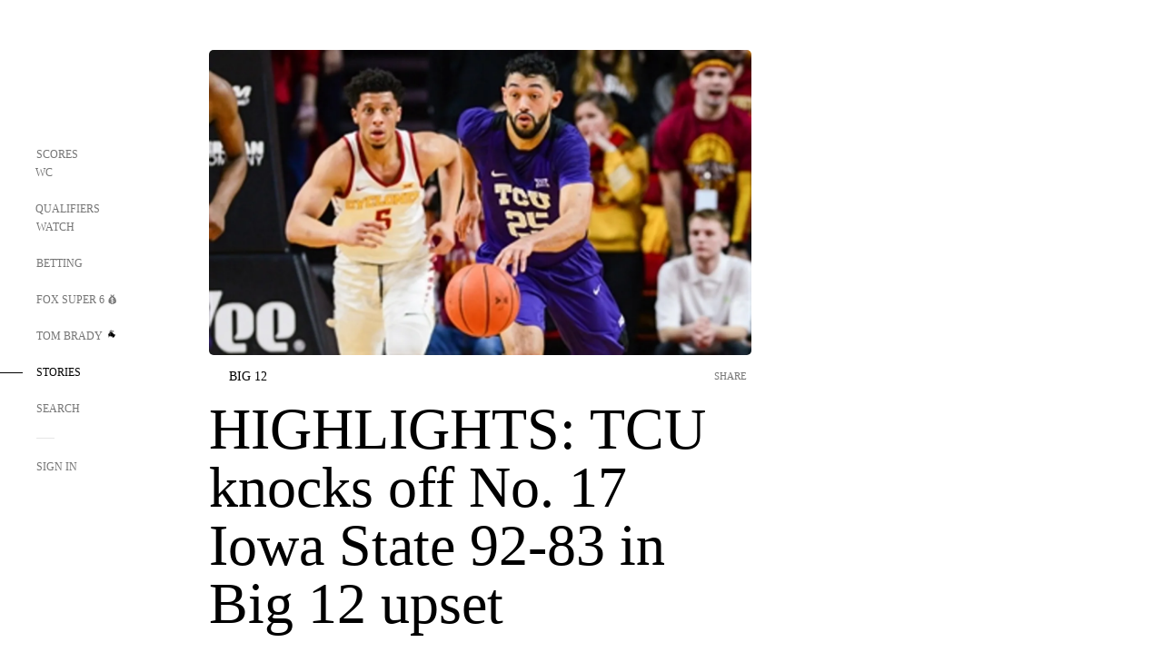

--- FILE ---
content_type: text/html; charset=utf-8
request_url: https://www.google.com/recaptcha/api2/aframe
body_size: 268
content:
<!DOCTYPE HTML><html><head><meta http-equiv="content-type" content="text/html; charset=UTF-8"></head><body><script nonce="4vyTitqYVH-B4m-IEwjkcw">/** Anti-fraud and anti-abuse applications only. See google.com/recaptcha */ try{var clients={'sodar':'https://pagead2.googlesyndication.com/pagead/sodar?'};window.addEventListener("message",function(a){try{if(a.source===window.parent){var b=JSON.parse(a.data);var c=clients[b['id']];if(c){var d=document.createElement('img');d.src=c+b['params']+'&rc='+(localStorage.getItem("rc::a")?sessionStorage.getItem("rc::b"):"");window.document.body.appendChild(d);sessionStorage.setItem("rc::e",parseInt(sessionStorage.getItem("rc::e")||0)+1);localStorage.setItem("rc::h",'1763082727933');}}}catch(b){}});window.parent.postMessage("_grecaptcha_ready", "*");}catch(b){}</script></body></html>